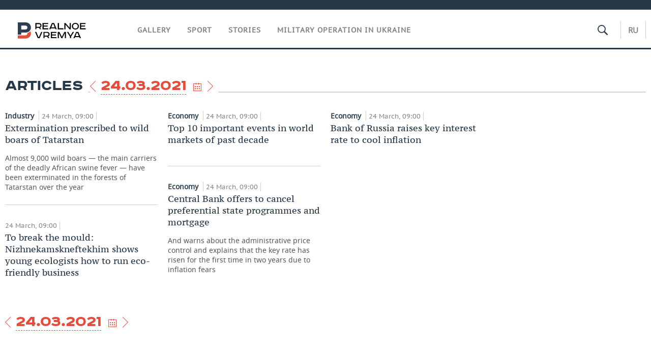

--- FILE ---
content_type: application/javascript
request_url: https://realnoevremya.com/assets/journal/js/pages/archive.articles.min.js?v=1473867705
body_size: 445
content:
var AdaptivePartner=function(){function t(t){var t=t||[],n=(this.isInitBanner=!1,this.WIDTH=viewport().width,this.MAXWIDTH_5=1610,this.MAXWIDTH_4=1278,this.$el={BANNERS:$(".partnerBn"),window:$(window)},this);t&&$.each(t,function(t,e){n.$el[t]=e}),this.beforeSwapPlace=function(t,e){},this.afterSwapPlace=function(t,e){},this.noBanner=function(t){}}return t.prototype.init=function(){var t,e=this;this.$el.window.on("resize.new",function(){e.WIDTH==viewport().width&&e.isInitBanner||(e.WIDTH=viewport().width,e.resize(),e.isInitBanner=!0)}),t=e.$el.window,setTimeout(function(){t.trigger("resize.new")},2e3)},t.prototype.callback=function(t,e,n){(e.data("targetbase")||null)&&("beforeSwap"==t?this.beforeSwapPlace(e,n,this.WIDTH):"afterSwap"==t?this.afterSwapPlace(e,n,this.WIDTH):"noBanner"==t&&this.noBanner(e))},t.prototype.issetImageBanner=function(t){t=t.find("img");return!t.length||0==t.attr("width")&&0==t.attr("height")},t.prototype.resize=function(){var o=this;this.$el.BANNERS.each(function(t,e){var n=$(this);if(1!=n.data("important")&&!n.find("iframe").length&&o.issetImageBanner(n))return o.noBanner(n);var i,a=1==(n.data("iscol5")||0)?o.MAXWIDTH_5:o.MAXWIDTH_4,r=a>=o.WIDTH?n.data("target"):n.data("targetbase");!o.isInitBanner&&(i=n.parent()[0].id,-1!=r.search(i))||(o.callback("beforeSwap",n,a),n.prependTo(r),o.callback("afterSwap",n,a))})},t}();
$(window),$(function(){new AdaptivePartner({ARCHIVE:$(".archiveWrap")}).init()});